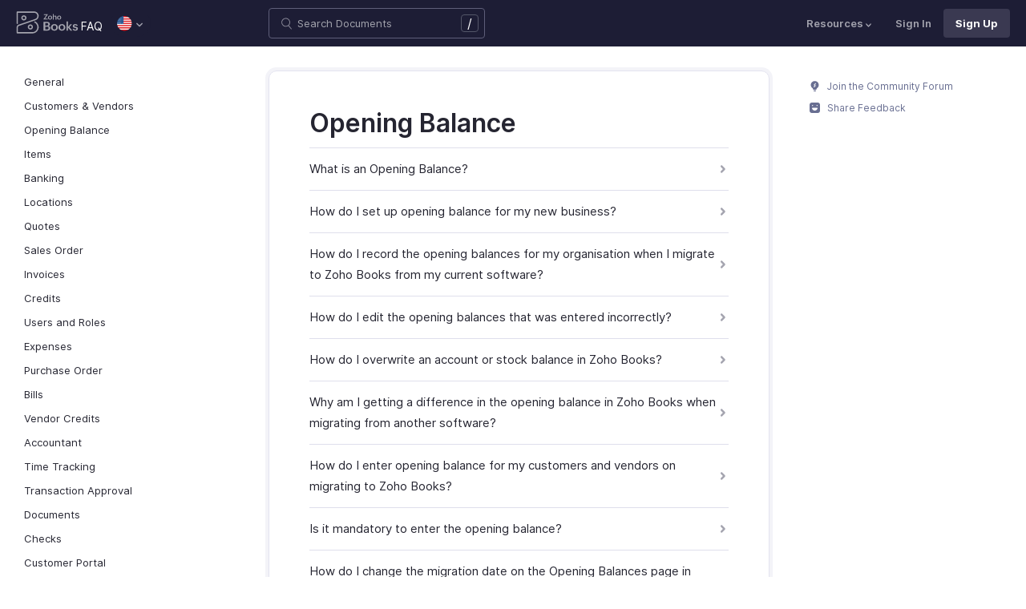

--- FILE ---
content_type: image/svg+xml
request_url: https://www.zoho.com/books/images/ue-resources/common/arrow-down.svg
body_size: -1003
content:
<svg xmlns="http://www.w3.org/2000/svg" viewBox="0 0 8 5"><path d="M.5.3c.4-.4.9-.4 1.3-.1l.1.1L4 2.4 6.1.3c.4-.4.9-.4 1.3-.1l.1.1c.4.4.4.9.1 1.3l-.1.1-2.8 2.8c-.4.4-.9.4-1.3.1l-.1-.1L.5 1.7C.1 1.3.1.7.5.3z" fill="#a4a4af"/></svg>